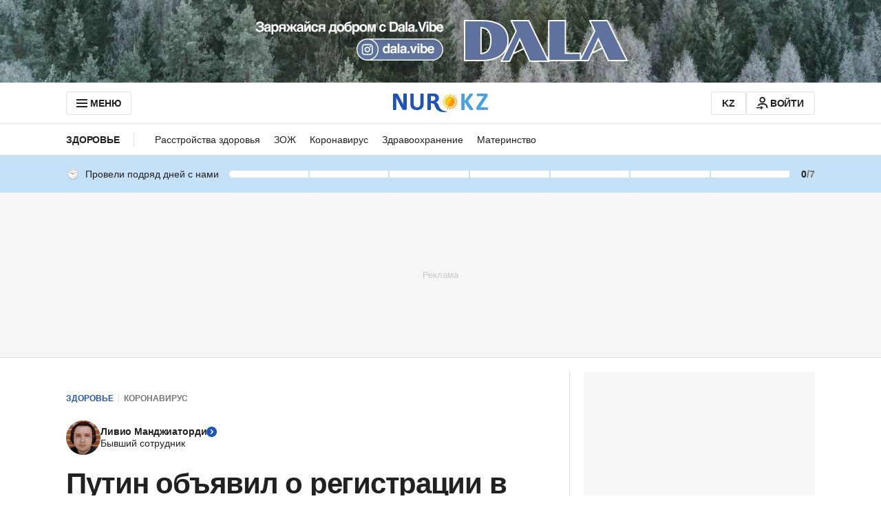

--- FILE ---
content_type: text/html; charset=utf-8
request_url: https://www.google.com/recaptcha/api2/aframe
body_size: 266
content:
<!DOCTYPE HTML><html><head><meta http-equiv="content-type" content="text/html; charset=UTF-8"></head><body><script nonce="OL6hc6e6Lq3y52z1Vgl-FQ">/** Anti-fraud and anti-abuse applications only. See google.com/recaptcha */ try{var clients={'sodar':'https://pagead2.googlesyndication.com/pagead/sodar?'};window.addEventListener("message",function(a){try{if(a.source===window.parent){var b=JSON.parse(a.data);var c=clients[b['id']];if(c){var d=document.createElement('img');d.src=c+b['params']+'&rc='+(localStorage.getItem("rc::a")?sessionStorage.getItem("rc::b"):"");window.document.body.appendChild(d);sessionStorage.setItem("rc::e",parseInt(sessionStorage.getItem("rc::e")||0)+1);localStorage.setItem("rc::h",'1769902991702');}}}catch(b){}});window.parent.postMessage("_grecaptcha_ready", "*");}catch(b){}</script></body></html>